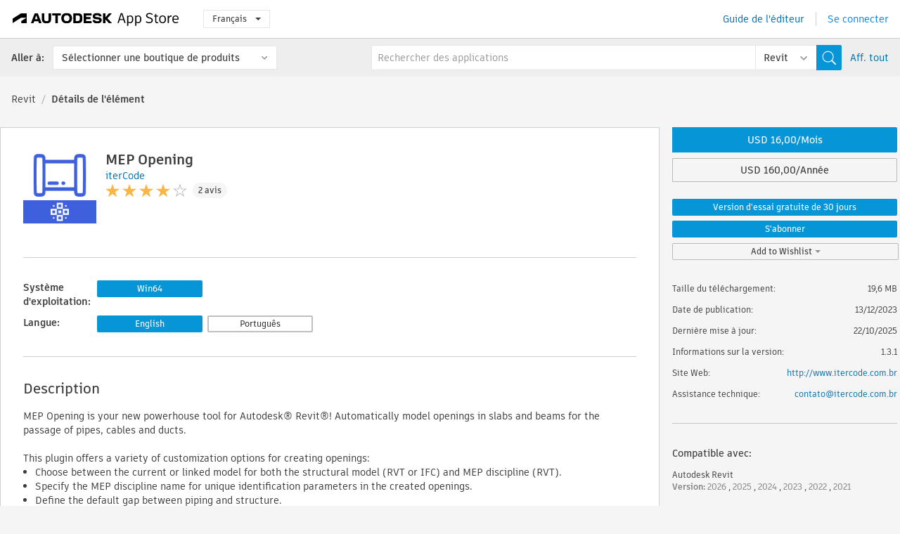

--- FILE ---
content_type: text/html; charset=utf-8
request_url: https://apps.autodesk.com/RVT/fr/Detail/Index?id=3851086414049462430&appLang=en&os=Win64
body_size: 16570
content:



<!DOCTYPE html>

<html lang="fr">
<head>
    <meta charset="utf-8">
    <meta http-equiv="X-UA-Compatible" content="IE=edge,chrome=1">

    <title>
    MEP Opening | Revit | Autodesk App Store
</title>
    <meta name="description" content='
    Automate openings in Revit! Customize clearances, diameters, and distances to beams/slabs. Support for links (RVT/IFC) and current model. Streamline projects, prevent conflicts, optimize coordination.
'>
    <meta name="keywords" content='
    Autodesk Application Store, Autodesk App Store, Autodesk Exchange Apps, Applications Autodesk, logiciel Autodesk, plugin, plug-ins, plug-in, add-on, modules complémentaires, module complémentaire, Autodesk Revit,RVT___Construction, RVT___Electrical Design, RVT___Plumbing Design, RVT___Structural Design
'>

    <meta name="author" content="">
    <meta name="viewport" content="width=1032, minimum-scale=0.65, maximum-scale=1.0">



<script>
    var analytics_id;
    var subscription_category;

    var bannedCountry = false;



    var getUrl = window.location;
    var baseUrl = getUrl.protocol + "//" + getUrl.host;


    fetch(baseUrl + '/api/Utils/ValidateCountry', {
        method: 'POST',
        headers: {
            'Content-Type': 'text/plain',
            'X-Requested-With': 'XMLHttpRequest'
        }
    })
        .then(response => response.text())
        .then(data => {
            bannedCountry = data;

            if (bannedCountry === 'False') {

                fetch(baseUrl + '/api/Utils/GetAnalyticsId', {
                    method: 'POST',
                    headers: {
                        'Content-Type': 'text/plain',
                        'X-Requested-With': 'XMLHttpRequest'
                    }
                })
                    .then(response => response.text())
                    .then(data => {
                        analytics_id = data;
                    })
                    .catch(error => {
                        console.error('An error occurred:', error);
                    });




                fetch(baseUrl + '/api/Utils/GetSubscriptionCategory', {
                    method: 'POST',
                    headers: {
                        'Content-Type': 'text/plain',
                        'X-Requested-With': 'XMLHttpRequest'
                    }
                })
                    .then(response => response.text())
                    .then(data => {
                        subscription_category = data;

                        if (!('pendo' in window)) {
                            window.pendo = { _q: [] };
                            for (const func_name of ['initialize', 'identify', 'updateOptions', 'pageLoad', 'track']) {
                                pendo[func_name] = function () {
                                    if (func_name === 'initialize') {
                                        pendo._q.unshift([func_name, ...arguments])
                                    } else {
                                        pendo._q.push([func_name, ...arguments])
                                    }
                                }
                            }
                        }

                        const language = document.cookie.split("; ").find((row) => row.startsWith("appLanguage="))?.split("=")[1];

                        pendo.initialize({
                            visitor: {
                                id: analytics_id,
                                role: (subscription_category === null || subscription_category.trim() === "") ? 'anonymous' : subscription_category,
                                appLanguage: language || 'en'
                            },
                            excludeAllText: true,
                        })

                    })
                    .catch(error => {
                        console.error('An error occurred:', error);
                    });
            }

        })
        .catch(error => {
            console.error('An error occurred:', error);
        });


    

</script>
<script async type="text/javascript" src="//tags.tiqcdn.com/utag/autodesk/apps/prod/utag.js"></script>


                <link rel="alternate" hreflang="cs" href="http://apps.autodesk.com/RVT/cs/Detail/Index?id=3851086414049462430&amp;ln=en&amp;os=Win64" />
                <link rel="alternate" hreflang="de" href="http://apps.autodesk.com/RVT/de/Detail/Index?id=3851086414049462430&amp;ln=en&amp;os=Win64" />
                <link rel="alternate" hreflang="en" href="http://apps.autodesk.com/RVT/en/Detail/Index?id=3851086414049462430&amp;ln=en&amp;os=Win64" />
                <link rel="alternate" hreflang="es" href="http://apps.autodesk.com/RVT/es/Detail/Index?id=3851086414049462430&amp;ln=en&amp;os=Win64" />
                <link rel="alternate" hreflang="hu" href="http://apps.autodesk.com/RVT/hu/Detail/Index?id=3851086414049462430&amp;ln=en&amp;os=Win64" />
                <link rel="alternate" hreflang="it" href="http://apps.autodesk.com/RVT/it/Detail/Index?id=3851086414049462430&amp;ln=en&amp;os=Win64" />
                <link rel="alternate" hreflang="ja" href="http://apps.autodesk.com/RVT/ja/Detail/Index?id=3851086414049462430&amp;ln=en&amp;os=Win64" />
                <link rel="alternate" hreflang="ko" href="http://apps.autodesk.com/RVT/ko/Detail/Index?id=3851086414049462430&amp;ln=en&amp;os=Win64" />
                <link rel="alternate" hreflang="pl" href="http://apps.autodesk.com/RVT/pl/Detail/Index?id=3851086414049462430&amp;ln=en&amp;os=Win64" />
                <link rel="alternate" hreflang="pt" href="http://apps.autodesk.com/RVT/pt/Detail/Index?id=3851086414049462430&amp;ln=en&amp;os=Win64" />
                <link rel="alternate" hreflang="ru" href="http://apps.autodesk.com/RVT/ru/Detail/Index?id=3851086414049462430&amp;ln=en&amp;os=Win64" />
                <link rel="alternate" hreflang="zh-CN" href="http://apps.autodesk.com/RVT/zh-CN/Detail/Index?id=3851086414049462430&amp;ln=en&amp;os=Win64" />
                <link rel="alternate" hreflang="zh-TW" href="http://apps.autodesk.com/RVT/zh-TW/Detail/Index?id=3851086414049462430&amp;ln=en&amp;os=Win64" />

    <link rel="shortcut icon" href='https://s3.amazonaws.com/apps-build-content/appstore/1.0.0.157-PRODUCTION/Content/images/favicon.ico'>
        <link rel="stylesheet" href='https://s3.amazonaws.com/apps-build-content/appstore/1.0.0.157-PRODUCTION/Content/css/appstore-combined.min.css' />
    
    
    

</head>
<body>
    
    <div id="wrap" class="">
            <header id="header" class="header" role="navigation">
                <div class="header__navbar-container">
                    <div class="header__left-side --hide-from-pdf">
                        <div class="header__logo-wrapper">
                            <a class="header__logo-link" href="/fr" aria-label="Autodesk App Store" title="Autodesk App Store"></a>
                        </div>
                        <div class="header__language-wrapper --hide-from-pdf">

<div class="btn-group language-changer">
    <button type="button" class="btn btn-default dropdown-toggle" data-toggle="dropdown">
        Fran&#231;ais
        <span class="caret"></span>
    </button>
    <ul class="dropdown-menu" role="menu">
            <li data-language="cs" class="lang-selectable">
                <a>Čeština</a>
            </li>
            <li data-language="de" class="lang-selectable">
                <a>Deutsch</a>
            </li>
            <li data-language="fr" class="hover">
                <a>Fran&#231;ais</a>
            </li>
            <li data-language="en" class="lang-selectable">
                <a>English</a>
            </li>
            <li data-language="es" class="lang-selectable">
                <a>Espa&#241;ol</a>
            </li>
            <li data-language="hu" class="lang-selectable">
                <a>Magyar</a>
            </li>
            <li data-language="it" class="lang-selectable">
                <a>Italiano</a>
            </li>
            <li data-language="ja" class="lang-selectable">
                <a>日本語</a>
            </li>
            <li data-language="ko" class="lang-selectable">
                <a>한국어</a>
            </li>
            <li data-language="pl" class="lang-selectable">
                <a>Polski</a>
            </li>
            <li data-language="pt" class="lang-selectable">
                <a>Portugu&#234;s</a>
            </li>
            <li data-language="ru" class="lang-selectable">
                <a>Русский</a>
            </li>
            <li data-language="zh-CN" class="lang-selectable">
                <a>简体中文</a>
            </li>
            <li data-language="zh-TW" class="lang-selectable">
                <a>繁體中文</a>
            </li>
    </ul>
    
</div>                        </div>
                    </div>

                    <div class="header__right-side --hide-from-pdf">


<div class="collapse navbar-collapse pull-right login-panel" id="bs-example-navbar-collapse-l">
    <ul class="nav navbar-nav navbar-right">
        <li>
            <a href="https://damassets.autodesk.net/content/dam/autodesk/www/pdfs/app-store-getting-started-guide.pdf" target="_blank">Guide de l&#39;&#233;diteur</a>
        </li>

            <!--<li>
                <nav class="user-panel">-->
                        <!--<a id="get_started_button" data-autostart="false" tabindex="0" role="button"
                              data-href='/Authentication/AuthenticationOauth2?returnUrl=%2Fiframe_return.htm%3Fgoto%3Dhttps%253a%252f%252fapps.autodesk.com%253a443%252fRVT%252ffr%252fDetail%252fIndex%253fid%253d3851086414049462430%2526appLang%253den%2526os%253dWin64&amp;isImmediate=false&amp;response_type=id_token&amp;response_mode=form_post&amp;client_id=bVmKFjCVzGk3Gp0A0c4VQd3TBNAbAYj2&amp;redirect_uri=http%3A%2F%2Fappstore-local.autodesk.com%3A1820%2FAuthentication%2FAuthenticationOauth2&amp;scope=openid&amp;nonce=12321321&amp;state=12321321&amp;prompt=login'>
                            Se connecter
                        </a>-->
                <!--</nav>
            </li>-->
            <li>
                <nav class="user-panel">
                    <ul>


                        <a href="/Authentication/AuthenticationOauth2?returnUrl=%2Fiframe_return.htm%3Fgoto%3Dhttps%253a%252f%252fapps.autodesk.com%253a443%252fRVT%252ffr%252fDetail%252fIndex%253fid%253d3851086414049462430%2526appLang%253den%2526os%253dWin64&amp;isImmediate=false&amp;response_type=id_token&amp;response_mode=form_post&amp;client_id=bVmKFjCVzGk3Gp0A0c4VQd3TBNAbAYj2&amp;redirect_uri=http%3A%2F%2Fappstore-local.autodesk.com%3A1820%2FAuthentication%2FAuthenticationOauth2&amp;scope=openid&amp;nonce=12321321&amp;state=12321321">
                            Se connecter
                        </a>

                    </ul>
                </nav>
            </li>
    </ul>
</div>                    </div>
                </div>
                    <div class="navbar navbar-toolbar">
                        <div class="navbar-toolbar__left-side">
                            <div class="navbar__dropdown-label-wrapper">
                                <span class="navbar__dropdown-label">Aller &#224;:</span>
                            </div>
                            <div class="navbar__dropdown-wrapper">
                                <div class="btn-group">
                                    <button type="button" class="btn btn-default dropdown-toggle dropdown-toggle--toolbar" data-toggle="dropdown">
                                        S&#233;lectionner une boutique de produits
                                    </button>
                                    <ul class="dropdown-menu dropdown-menu-store" currentstore="RVT" role="menu">
                                            <li data-submenu-id="submenu-ACD">
                                                <a class="first-a" ga-storeid="Detail--ACD" href="/ACD/fr/Home/Index">
                                                    AutoCAD
                                                </a>
                                            </li>
                                            <li data-submenu-id="submenu-RVT">
                                                <a class="first-a" ga-storeid="Detail--RVT" href="/RVT/fr/Home/Index">
                                                    Revit
                                                </a>
                                            </li>
                                            <li data-submenu-id="submenu-BIM360">
                                                <a class="first-a" ga-storeid="Detail--BIM360" href="/BIM360/fr/Home/Index">
                                                    ACC &amp; BIM360
                                                </a>
                                            </li>
                                            <li data-submenu-id="submenu-FORMIT">
                                                <a class="first-a" ga-storeid="Detail--FORMIT" href="/FORMIT/fr/Home/Index">
                                                    FormIt
                                                </a>
                                            </li>
                                            <li data-submenu-id="submenu-SPCMKR">
                                                <a class="first-a" ga-storeid="Detail--SPCMKR" href="/SPCMKR/fr/Home/Index">
                                                    Forma
                                                </a>
                                            </li>
                                            <li data-submenu-id="submenu-INVNTOR">
                                                <a class="first-a" ga-storeid="Detail--INVNTOR" href="/INVNTOR/fr/Home/Index">
                                                    Inventor
                                                </a>
                                            </li>
                                            <li data-submenu-id="submenu-FUSION">
                                                <a class="first-a" ga-storeid="Detail--FUSION" href="/FUSION/fr/Home/Index">
                                                    Fusion
                                                </a>
                                            </li>
                                            <li data-submenu-id="submenu-3DSMAX">
                                                <a class="first-a" ga-storeid="Detail--3DSMAX" href="/3DSMAX/fr/Home/Index">
                                                    3ds Max
                                                </a>
                                            </li>
                                            <li data-submenu-id="submenu-MAYA">
                                                <a class="first-a" ga-storeid="Detail--MAYA" href="/MAYA/fr/Home/Index">
                                                    Maya
                                                </a>
                                            </li>
                                            <li data-submenu-id="submenu-RSA">
                                                <a class="first-a" ga-storeid="Detail--RSA" href="/RSA/fr/Home/Index">
                                                    Robot Structural Analysis
                                                </a>
                                            </li>
                                            <li data-submenu-id="submenu-ADSTPR">
                                                <a class="first-a" ga-storeid="Detail--ADSTPR" href="/ADSTPR/fr/Home/Index">
                                                    Autodesk Advance Steel
                                                </a>
                                            </li>
                                            <li data-submenu-id="submenu-ARCH">
                                                <a class="first-a" ga-storeid="Detail--ARCH" href="/ARCH/fr/Home/Index">
                                                    AutoCAD Architecture
                                                </a>
                                            </li>
                                            <li data-submenu-id="submenu-CIV3D">
                                                <a class="first-a" ga-storeid="Detail--CIV3D" href="/CIV3D/fr/Home/Index">
                                                    Autodesk Civil 3D
                                                </a>
                                            </li>
                                            <li data-submenu-id="submenu-MEP">
                                                <a class="first-a" ga-storeid="Detail--MEP" href="/MEP/fr/Home/Index">
                                                    AutoCAD MEP
                                                </a>
                                            </li>
                                            <li data-submenu-id="submenu-AMECH">
                                                <a class="first-a" ga-storeid="Detail--AMECH" href="/AMECH/fr/Home/Index">
                                                    AutoCAD Mechanical
                                                </a>
                                            </li>
                                            <li data-submenu-id="submenu-MAP3D">
                                                <a class="first-a" ga-storeid="Detail--MAP3D" href="/MAP3D/fr/Home/Index">
                                                    AutoCAD Map 3D
                                                </a>
                                            </li>
                                            <li data-submenu-id="submenu-ACAD_E">
                                                <a class="first-a" ga-storeid="Detail--ACAD_E" href="/ACAD_E/fr/Home/Index">
                                                    AutoCAD Electrical
                                                </a>
                                            </li>
                                            <li data-submenu-id="submenu-PLNT3D">
                                                <a class="first-a" ga-storeid="Detail--PLNT3D" href="/PLNT3D/fr/Home/Index">
                                                    AutoCAD Plant 3D
                                                </a>
                                            </li>
                                            <li data-submenu-id="submenu-ALIAS">
                                                <a class="first-a" ga-storeid="Detail--ALIAS" href="/ALIAS/fr/Home/Index">
                                                    Alias
                                                </a>
                                            </li>
                                            <li data-submenu-id="submenu-NAVIS">
                                                <a class="first-a" ga-storeid="Detail--NAVIS" href="/NAVIS/fr/Home/Index">
                                                    Navisworks
                                                </a>
                                            </li>
                                            <li data-submenu-id="submenu-VLTC">
                                                <a class="first-a" ga-storeid="Detail--VLTC" href="/VLTC/fr/Home/Index">
                                                    Vault
                                                </a>
                                            </li>
                                            <li data-submenu-id="submenu-SCFD">
                                                <a class="first-a" ga-storeid="Detail--SCFD" href="/SCFD/fr/Home/Index">
                                                    Simulation
                                                </a>
                                            </li>
                                    </ul>
                                </div>
                            </div>
                        </div>
                        <div class="navbar-toolbar__right-side">
                            <div id="search-plugin" class="pull-right detail-search-suggestion">


<div class="search-type-area">
    <label id="search-apps-placeholder-hint" hidden="hidden">Rechercher des applications</label>
    <label id="search-publishers-placeholder-hint" hidden="hidden">Recherche des &#233;diteurs</label>

        <span class="search-type search-type-hightlighted" id="search-apps">Applications</span>
        <span class="search-type search-type-unhightlighted" id="search-publishers">Editeurs</span>
</div>

<div class="search-form-wrapper">
    <form id="search-form" class="normal-search Detail" name="search-form" action="/RVT/fr/List/Search" method="get">
        <input type="hidden" name="isAppSearch" value="True" />
        <div id="search">
            <div class="search-wrapper">
                <div class="search-form-content">
                    <div class="nav-right">
                        <div class="nav-search-scope">
                            <div class="nav-search-facade" data-value="search-alias=aps">
                                AutoCAD<span class="caret"></span>
                            </div>
                            <select name="searchboxstore" id="search-box-store-selector" class="search-box-store-selector">
                                        <option value="All" >Toutes les applications</option>
                                        <option value="ACD" >AutoCAD</option>
                                        <option value="RVT" selected=&quot;selected&quot;>Revit</option>
                                        <option value="BIM360" >ACC &amp; BIM360</option>
                                        <option value="FORMIT" >FormIt</option>
                                        <option value="SPCMKR" >Forma</option>
                                        <option value="INVNTOR" >Inventor</option>
                                        <option value="FUSION" >Fusion</option>
                                        <option value="3DSMAX" >3ds Max</option>
                                        <option value="MAYA" >Maya</option>
                                        <option value="RSA" >Robot Structural Analysis</option>
                                        <option value="ADSTPR" >Autodesk Advance Steel</option>
                                        <option value="ARCH" >AutoCAD Architecture</option>
                                        <option value="CIV3D" >Autodesk Civil 3D</option>
                                        <option value="MEP" >AutoCAD MEP</option>
                                        <option value="AMECH" >AutoCAD Mechanical</option>
                                        <option value="MAP3D" >AutoCAD Map 3D</option>
                                        <option value="ACAD_E" >AutoCAD Electrical</option>
                                        <option value="PLNT3D" >AutoCAD Plant 3D</option>
                                        <option value="ALIAS" >Alias</option>
                                        <option value="NAVIS" >Navisworks</option>
                                        <option value="VLTC" >Vault</option>
                                        <option value="SCFD" >Simulation</option>
                            </select>
                        </div>
                        <div class="nav-search-submit">
                            <button class="search-form-submit nav-input" type="submit"></button>
                        </div>


                        <input id="facet" name="facet" type="hidden" value="" />
                        <input id="collection" name="collection" type="hidden" value="" />
                        <input id="sort" name="sort" type="hidden" value="" />
                    </div><!-- nav-right -->
                    <div class="nav-fill">
                        <div class="nav-search-field">
                            <input autocomplete="off" class="search-form-keyword" data-query="" id="query-term" name="query" placeholder="Rechercher des applications" size="45" type="text" value="" />
                            <input type="hidden" id="for-cache-search-str">
                            <ul id="search-suggestions-box" class="search-suggestions-box-ul" hidden="hidden"></ul>
                        </div>
                    </div>
                </div>
            </div>
        </div>
    </form>

        <div class="show-all-wrapper">
            <span class="show_all">Aff. tout</span>
        </div>
</div>
                            </div>
                        </div>
                    </div>
            </header>

        

    <!-- neck -->
    <div id="neck">
        <div class="neck-content">
            <div class="breadcrumb">
                                <a href="https://apps.autodesk.com/RVT/fr/Home/Index">Revit</a>
                            <span class="breadcrumb-divider">/</span>
                            <span class="last">D&#233;tails de l&#39;&#233;l&#233;ment</span>
            </div>
        </div>
    </div>
    <!-- end neck -->



            <link rel="stylesheet" href='https://s3.amazonaws.com/apps-build-content/appstore/1.0.0.157-PRODUCTION/Content/css/lib/fs.stepper.css' />





<style>
    .button {
        background-color: #4CAF50; /* Green */
        border: none;
        color: white;
        padding: 15px 32px;
        text-align: center;
        text-decoration: none;
        display: inline-block;
        font-size: 16px;
        margin: 4px 2px;
        cursor: pointer;
    }

    .button1 {
        border-radius: 2px;
    }

    .button2 {
        border-radius: 4px;
    }

    .button3 {
        border-radius: 8px;
    }

    .button4 {
        border-radius: 12px;
    }

    .button5 {
        border-radius: 50%;
    }
</style>
<div id="modal_blocks" style="display:none">
    <fieldset>
        <div class="container">
            <div class="row">
                <div class="col-xs-12">

                    <div class="modal fade" tabindex="-1" id="loginModal"
                         data-keyboard="false" data-backdrop="static" style=" width: 339px; height: 393px;">
                        <div class="main">
                            <h3 class="title" style="font-weight: 100; font-size: 28px; margin-bottom: 48px; border-bottom: 1px solid black; padding: 20px 0px 19px 56px;">
                                Unavailable<button style=" font-size: 54px; margin-right: 32px; padding: 10px 21px 7px 3px; font-weight: 100;" type="button" class="close" data-dismiss="modal">
                                    ×
                                </button>
                            </h3>

                            <div class="message" style="font-size: 23px; font-weight: 100; padding: 17px 26px 41px 55px; ">
                                <h4 style="font-weight: 100;">This product is not currently available in your region.</h4>
                            </div>
                        </div>
                    </div>

                </div>
            </div>
        </div>
    </fieldset>
</div>

<!-- main -->
<div id="main" class="detail-page clearfix detail-main">
    <!-- quicklinks end -->
    <div id="content">
        <div id="content-wrapper">
            <div class="app-details" id="detail">
                <div style="display:none !important;" class="id_ox"></div>
                <div style="display:none !important;" class="Email_ox"></div>
                <div style="display:none !important;" class="Name_ox"></div>
                <div class="app-details__info">
                    <div class="app-details__image-wrapper">
                        <img class="app-details__image" src="https://autodesk-exchange-apps-v-1-5-staging.s3.amazonaws.com/data/content/files/images/KDH2PBELKB6ZKR48/3851086414049462430/resized_0ebe7e36-77a5-49f5-9be6-27ae07213b8e_.png?AWSAccessKeyId=AKIAWQAA5ADROJBNX5E4&amp;Expires=1769841594&amp;response-content-disposition=inline&amp;response-content-type=image%2Fpng&amp;Signature=mzkFBihftA9hvTX5LTYut31m7aw%3D" alt="MEP Opening" />
                    </div>
                    <div class="app-details__app-info" id="detail-info">
                        <div class="app-details__app-info-top">
                            <div class="app-details__title-wrapper">
                                <h1 class="app-details__title" id="detail-title" title="MEP Opening">MEP Opening</h1>

                            </div>
                            <div class="app-details__publisher-link-wrapper">
                                <a class="app-details__publisher-link" href="/fr/Publisher/PublisherHomepage?ID=KDH2PBELKB6ZKR48" target="_blank">
                                    <span class="seller">iterCode</span>
                                </a>
                            </div>
                            <div class="app-details__rating-wrapper" id="detail-rating">
<input id="rating" name="rating" type="hidden" value="4" />
<div class="card__rating card__rating--small">
  <div class="star-rating-control">
          <div class="star-on star-rating"></div>
          <div class="star-on star-rating"></div>
          <div class="star-on star-rating"></div>
          <div class="star-on star-rating"></div>
          <div class="star-off star-rating"></div>
  </div>
</div>                                <a class="app-details__rating-link" href="#reviews">
                                    <span class="app-details__reviews-count reviews-count">2 avis</span>
                                </a>
                            </div>
                        </div>

                        <div class="app-details__app-info-bottom">
                            <div class="app-details__icons-wrapper icons-cont">
                                <div class="badge-div">


<div class="product-badge-div-placeholder">
</div>


<div class="s-price-cont s-price-cont-hidden">

        <span class="price">m, a, Version d&#39;essai gratuite de 30 jours</span>
</div>                                </div>
                                
                            </div>
                        </div>
                    </div>
                </div>

                <div id="extra" class="app-details__extras" data-basicurl="https://apps.autodesk.com/RVT/fr/Detail/Index?id=">
                    <div class="app-details__versions-wrapper">
                            <div class="app-details__versions detail-versions-cont">
                                <div class="detail-version-cat">Syst&#232;me d&#39;exploitation:</div>
                                <div class="detail-versions">
                                                <button class="flat-button flat-button-normal flat-button-slim app-os-default-btn" data-os="Win64">Win64</button>
                                </div>
                            </div>

                        <div class="app-details__versions detail-versions-cont">
                            <div class="detail-version-cat">Langue:</div>
                            <div class="detail-versions">
                                                <button class="flat-button flat-button-normal flat-button-slim app-lang-default-btn" data-lang="en" data-os="Win64">English</button>
                                                <button class="flat-button flat-button-slim app-os-lang-btn" data-id="3851086414049462430" data-lang="pt" data-os="Win64">Portugu&#234;s</button>
                            </div>
                        </div>
                    </div>

                    <div class="app-details__app-description">
                        <h2>Description</h2>
                        <div class="description">
                            <p><span lang="EN-US">MEP Opening</span><span lang="EN-US">&nbsp;is your new&nbsp;powerhouse tool&nbsp;for Autodesk&reg; Revit&reg;! Automatically model openings in slabs and beams for the passage of pipes, cables and ducts.&nbsp;</span></p>
<p><span lang="EN-US">&nbsp;</span></p>
<p><span lang="EN-US">This plugin offers a variety of&nbsp;customization&nbsp;options for creating openings:</span></p>
<ul type="disc">
<li><span lang="EN-US">Choose between the current or linked model for both the structural model (RVT or IFC) and MEP discipline (RVT).</span></li>
<li><span lang="EN-US">Specify the MEP discipline name for unique identification parameters in the created openings.</span></li>
<li><span lang="EN-US">Define the default gap between piping and structure.</span></li>
<ul type="disc">
<li><span lang="EN-US">Support for circular and rectangular openings.</span></li>
</ul>
<li><span lang="EN-US">Select desired nominal diameters for creating openings.</span></li>
<li><span lang="EN-US">Establish the minimum allowed distance to reference beams and slabs.</span></li>
<li><span lang="EN-US">Define a minimum tolerance between openings to automatically group them.</span></li>
<li><span lang="EN-US">Choose between different execution scopes.</span></li>
<ul type="disc">
<li><span lang="EN-US">Support for floor plans and 3D views.&nbsp;</span></li>
</ul>
</ul>
<p><span lang="EN-US">&nbsp;</span></p>
<p><span lang="EN-US">In addition to opening modeling, MEP Opening features:</span></p>
<ul type="disc">
<li><span lang="EN-US">Automatic verification of project guidelines.</span></li>
<ul type="disc">
<li><span lang="EN-US">Easily visualize openings that do not meet defined minimum distances.</span></li>
<li><span lang="EN-US">Create review spheres for project coordination and easily highlight unapproved, under review and approved openings.</span></li>
<li><span lang="EN-US">Generate review schedules to support collaboration and facilitate parameter input.</span></li>
</ul>
<li>Automatic openings grouping</li>
<ul type="disc">
<li><span lang="EN-US">Define a tolerance for automatic grouping upon creation.</span></li>
<li><span lang="EN-US">Choose if you want to group horizontal, vertical or all openings.</span></li>
<li><span lang="EN-US">Or select the desired openings to group them manually afterwards.</span></li>
</ul>
<li><span lang="EN-US">Automatic identification of inverted beams.</span></li>
<li><span lang="EN-US">Use of custom, standardized, and parameterized families.</span></li>
<ul type="disc">
<li><span lang="EN-US">Standardized symbology for differentiation of circular openings with different diameters;</span></li>
<li><span lang="EN-US">Control handles for alignment with reference structural elements.</span></li>
</ul>
<li><span lang="EN-US">Identification of pre-existing openings, preventing the insertion of duplicate instances.&nbsp;</span></li>
</ul>
<p><span lang="EN-US">&nbsp;</span></p>
<p><span lang="EN-US">Revitalize your</span><span lang="EN-US">&nbsp;MEP workflow with MEP Opening!&nbsp;Create and coordinate opening projects with greater precision and efficiency.&nbsp;</span></p>
<p><span lang="EN-US">&nbsp;</span></p>
<p><span lang="EN-US">Upcoming Features:</span></p>
<ul type="disc">
<li><span lang="EN-US">Support for linked MEP models in IFC format.</span></li>
<li><span lang="EN-US">Support for more categories of structural elements.&nbsp;</span></li>
</ul>
<p><span lang="EN-US">&nbsp;</span></p>
<p><span lang="EN-US">Current Execution Limitations:</span></p>
<ul type="disc">
<li><span lang="EN-US">Currently, the plugin supports MEP model links only in RVT format.</span></li>
<li><span lang="EN-US">Currently, only structural elements from the following categories are considered:</span></li>
<ul type="disc">
<li><span lang="EN-US">Beams (structural framing).</span></li>
<li><span lang="EN-US">Slabs.</span></li>
</ul>
<li><span lang="EN-US">Currently, only MEP elements from the following categories are considered:</span></li>
<ul type="disc">
<li><span lang="EN-US">Conduits.</span></li>
<li><span lang="EN-US">Cable trays.</span></li>
<li><span lang="EN-US">Ducts.</span></li>
<li><span lang="EN-US">Pipes.</span></li>
</ul>
</ul>
<p><span lang="EN-US">&nbsp;</span></p>
<p><span lang="EN-US">Looking for custom tools for Revit,&nbsp;Autodesk&reg; AutoCAD&reg;, Autodesk&reg; Civil 3D&reg;, Robot, etc.? Contact us to create solutions that go beyond limits and redefine your project's efficiency!</span></p>
                        </div>

                            <div class="description">
                                <a class="helpdoc" target="_blank" href="https://apps.autodesk.com/RVT/en/Detail/HelpDoc?appId=3851086414049462430&amp;appLang=en&amp;os=Win64">Lire le document d&#39;aide</a>
                            </div>
                    </div>

                    <div class="app-details__app-about-version">
                            <h2>A propos de cette version</h2>
                            <div class="description">
                                <div class="version-title">Version 1.3.1, 22/10/2025</div>
                                <div style="margin-top: 10px; white-space: pre-wrap;">Features and Improvements
- Added links validation before execution to prevent running with unloaded links, with user notification.
- Added conditional compilation for creating review spheres due to a subtle change in the 2024 API.
- Improved handling of grouping for openings located very close to each other.
- Fixed issue by skipping elements that do not have a bounding box.</div>
                            </div>

                            <hr />
                            <div>
                                <a class="privacy-policy" target="_blank" href="https://itercode.com.br/wp-content/uploads/2024/01/iterCode-Politica-de-Privacidade.pdf">Politique de confidentialit&#233; de l&#39;&#233;diteur</a>
                            </div>
                            <hr />
                    </div>
                </div>


<div id="screenshots">
        <h2 class="title">Captures d&#39;&#233;cran et vid&#233;os</h2>
        <div class="preview-container">
            <div class="preview-prev" style="display: none;"></div>
            <div class="preview-next" style=""></div>
            <div class="preview-overlay">
                <div class="center-icon"></div>
            </div>
            <img id="image-viewer"/>
            <iframe id="video-viewer" scrolling="no" style="display:none;height:508px;" frameborder="0" allowfullscreen webkitallowfullscreen></iframe>
        </div>
        <div class="text-container">
            <span class="title"></span>
            <br/>
            <span class="description"></span>
        </div>
        <ul id="mycarousel" class="jcarousel-skin-tango">
            <li>
			    <div class="img-container">
				        <a href="https://www.youtube.com/embed/OgMBDt06Qvk" data-title="" data-type="video" data-desc="">
                            <div class="video-overlay">
                            </div>
					        <img src="https://img.youtube.com/vi/OgMBDt06Qvk/mqdefault.jpg" alt="" />
				        </a>
			    </div>
		    </li>
            <li>
			    <div class="img-container">
                        <a href="https://autodesk-exchange-apps-v-1-5-staging.s3.amazonaws.com/data/content/files/images/KDH2PBELKB6ZKR48/3851086414049462430/original_924b7121-94e2-44a8-83bb-c9815c4b17db_.png?AWSAccessKeyId=AKIAWQAA5ADROJBNX5E4&amp;Expires=1769957125&amp;response-content-disposition=inline&amp;response-content-type=image%2Fpng&amp;Signature=RKufUn0shRHGi%2F%2FiQqNUReOeaXo%3D" data-title="" data-type="image" data-desc="">
                            <img src="https://autodesk-exchange-apps-v-1-5-staging.s3.amazonaws.com/data/content/files/images/KDH2PBELKB6ZKR48/3851086414049462430/original_924b7121-94e2-44a8-83bb-c9815c4b17db_.png?AWSAccessKeyId=AKIAWQAA5ADROJBNX5E4&amp;Expires=1769957125&amp;response-content-disposition=inline&amp;response-content-type=image%2Fpng&amp;Signature=RKufUn0shRHGi%2F%2FiQqNUReOeaXo%3D" alt="" />
                        </a>
			    </div>
		    </li>
            <li>
			    <div class="img-container">
                        <a href="https://autodesk-exchange-apps-v-1-5-staging.s3.amazonaws.com/data/content/files/images/KDH2PBELKB6ZKR48/3851086414049462430/original_2ac955b6-cc38-4940-91d6-14b2b3100850_.png?AWSAccessKeyId=AKIAWQAA5ADROJBNX5E4&amp;Expires=1769957125&amp;response-content-disposition=inline&amp;response-content-type=image%2Fpng&amp;Signature=Q9MbCDP4cF6V%2BoL490HwSCndKDg%3D" data-title="" data-type="image" data-desc="">
                            <img src="https://autodesk-exchange-apps-v-1-5-staging.s3.amazonaws.com/data/content/files/images/KDH2PBELKB6ZKR48/3851086414049462430/original_2ac955b6-cc38-4940-91d6-14b2b3100850_.png?AWSAccessKeyId=AKIAWQAA5ADROJBNX5E4&amp;Expires=1769957125&amp;response-content-disposition=inline&amp;response-content-type=image%2Fpng&amp;Signature=Q9MbCDP4cF6V%2BoL490HwSCndKDg%3D" alt="" />
                        </a>
			    </div>
		    </li>
            <li>
			    <div class="img-container">
                        <a href="https://autodesk-exchange-apps-v-1-5-staging.s3.amazonaws.com/data/content/files/images/KDH2PBELKB6ZKR48/3851086414049462430/original_5275d8ab-9d4f-444f-bea5-52728b746a2f_.png?AWSAccessKeyId=AKIAWQAA5ADROJBNX5E4&amp;Expires=1769957125&amp;response-content-disposition=inline&amp;response-content-type=image%2Fpng&amp;Signature=k8XnYX6jg31bKVH5y8ydn5Qctuw%3D" data-title="" data-type="image" data-desc="">
                            <img src="https://autodesk-exchange-apps-v-1-5-staging.s3.amazonaws.com/data/content/files/images/KDH2PBELKB6ZKR48/3851086414049462430/original_5275d8ab-9d4f-444f-bea5-52728b746a2f_.png?AWSAccessKeyId=AKIAWQAA5ADROJBNX5E4&amp;Expires=1769957125&amp;response-content-disposition=inline&amp;response-content-type=image%2Fpng&amp;Signature=k8XnYX6jg31bKVH5y8ydn5Qctuw%3D" alt="" />
                        </a>
			    </div>
		    </li>
            <li>
			    <div class="img-container">
                        <a href="https://autodesk-exchange-apps-v-1-5-staging.s3.amazonaws.com/data/content/files/images/KDH2PBELKB6ZKR48/3851086414049462430/original_6b11bfee-3a4b-4674-aa92-ed5ec902bed1_.png?AWSAccessKeyId=AKIAWQAA5ADROJBNX5E4&amp;Expires=1769957125&amp;response-content-disposition=inline&amp;response-content-type=image%2Fpng&amp;Signature=7PabIvC0a%2Fb3ZeGZVyAQdV%2F5EMo%3D" data-title="" data-type="image" data-desc="">
                            <img src="https://autodesk-exchange-apps-v-1-5-staging.s3.amazonaws.com/data/content/files/images/KDH2PBELKB6ZKR48/3851086414049462430/original_6b11bfee-3a4b-4674-aa92-ed5ec902bed1_.png?AWSAccessKeyId=AKIAWQAA5ADROJBNX5E4&amp;Expires=1769957125&amp;response-content-disposition=inline&amp;response-content-type=image%2Fpng&amp;Signature=7PabIvC0a%2Fb3ZeGZVyAQdV%2F5EMo%3D" alt="" />
                        </a>
			    </div>
		    </li>
            <li>
			    <div class="img-container">
                        <a href="https://autodesk-exchange-apps-v-1-5-staging.s3.amazonaws.com/data/content/files/images/KDH2PBELKB6ZKR48/3851086414049462430/original_a5de5a47-32f7-44f5-9cf2-03270b191f23_.png?AWSAccessKeyId=AKIAWQAA5ADROJBNX5E4&amp;Expires=1769957125&amp;response-content-disposition=inline&amp;response-content-type=image%2Fpng&amp;Signature=iUTAldIUmgmKTuVxxY%2BlPDnG%2BLc%3D" data-title="" data-type="image" data-desc="">
                            <img src="https://autodesk-exchange-apps-v-1-5-staging.s3.amazonaws.com/data/content/files/images/KDH2PBELKB6ZKR48/3851086414049462430/original_a5de5a47-32f7-44f5-9cf2-03270b191f23_.png?AWSAccessKeyId=AKIAWQAA5ADROJBNX5E4&amp;Expires=1769957125&amp;response-content-disposition=inline&amp;response-content-type=image%2Fpng&amp;Signature=iUTAldIUmgmKTuVxxY%2BlPDnG%2BLc%3D" alt="" />
                        </a>
			    </div>
		    </li>
            <li>
			    <div class="img-container">
                        <a href="https://autodesk-exchange-apps-v-1-5-staging.s3.amazonaws.com/data/content/files/images/KDH2PBELKB6ZKR48/3851086414049462430/original_f363a6d7-8a98-4afd-bf58-6c55fe0a5422_.png?AWSAccessKeyId=AKIAWQAA5ADROJBNX5E4&amp;Expires=1769957125&amp;response-content-disposition=inline&amp;response-content-type=image%2Fpng&amp;Signature=jpjDJiU80sdvsh%2Fen1HPqPfJrIc%3D" data-title="" data-type="image" data-desc="">
                            <img src="https://autodesk-exchange-apps-v-1-5-staging.s3.amazonaws.com/data/content/files/images/KDH2PBELKB6ZKR48/3851086414049462430/original_f363a6d7-8a98-4afd-bf58-6c55fe0a5422_.png?AWSAccessKeyId=AKIAWQAA5ADROJBNX5E4&amp;Expires=1769957125&amp;response-content-disposition=inline&amp;response-content-type=image%2Fpng&amp;Signature=jpjDJiU80sdvsh%2Fen1HPqPfJrIc%3D" alt="" />
                        </a>
			    </div>
		    </li>
            <li>
			    <div class="img-container">
                        <a href="https://autodesk-exchange-apps-v-1-5-staging.s3.amazonaws.com/data/content/files/images/KDH2PBELKB6ZKR48/3851086414049462430/original_606ad064-7c2f-47d1-846c-1e2ec1a1e370_.png?AWSAccessKeyId=AKIAWQAA5ADROJBNX5E4&amp;Expires=1769957125&amp;response-content-disposition=inline&amp;response-content-type=image%2Fpng&amp;Signature=b%2FsRMO0Ss3KBJWErDSxXs5IIQtw%3D" data-title="" data-type="image" data-desc="">
                            <img src="https://autodesk-exchange-apps-v-1-5-staging.s3.amazonaws.com/data/content/files/images/KDH2PBELKB6ZKR48/3851086414049462430/original_606ad064-7c2f-47d1-846c-1e2ec1a1e370_.png?AWSAccessKeyId=AKIAWQAA5ADROJBNX5E4&amp;Expires=1769957125&amp;response-content-disposition=inline&amp;response-content-type=image%2Fpng&amp;Signature=b%2FsRMO0Ss3KBJWErDSxXs5IIQtw%3D" alt="" />
                        </a>
			    </div>
		    </li>
            <li>
			    <div class="img-container">
                        <a href="https://autodesk-exchange-apps-v-1-5-staging.s3.amazonaws.com/data/content/files/images/KDH2PBELKB6ZKR48/3851086414049462430/original_4c1e84ac-3c4b-4045-9561-fe53082eb32c_.png?AWSAccessKeyId=AKIAWQAA5ADROJBNX5E4&amp;Expires=1769957125&amp;response-content-disposition=inline&amp;response-content-type=image%2Fpng&amp;Signature=1%2B0E09vximRSqULZDXaiaLNMnfs%3D" data-title="" data-type="image" data-desc="">
                            <img src="https://autodesk-exchange-apps-v-1-5-staging.s3.amazonaws.com/data/content/files/images/KDH2PBELKB6ZKR48/3851086414049462430/original_4c1e84ac-3c4b-4045-9561-fe53082eb32c_.png?AWSAccessKeyId=AKIAWQAA5ADROJBNX5E4&amp;Expires=1769957125&amp;response-content-disposition=inline&amp;response-content-type=image%2Fpng&amp;Signature=1%2B0E09vximRSqULZDXaiaLNMnfs%3D" alt="" />
                        </a>
			    </div>
		    </li>
            <li>
			    <div class="img-container">
                        <a href="https://autodesk-exchange-apps-v-1-5-staging.s3.amazonaws.com/data/content/files/images/KDH2PBELKB6ZKR48/3851086414049462430/original_72a683b5-d5ac-4a56-a9bb-51edc060d65c_.png?AWSAccessKeyId=AKIAWQAA5ADROJBNX5E4&amp;Expires=1769957125&amp;response-content-disposition=inline&amp;response-content-type=image%2Fpng&amp;Signature=KhIScAue5AQB6vodlB%2FgZNNYTqE%3D" data-title="" data-type="image" data-desc="">
                            <img src="https://autodesk-exchange-apps-v-1-5-staging.s3.amazonaws.com/data/content/files/images/KDH2PBELKB6ZKR48/3851086414049462430/original_72a683b5-d5ac-4a56-a9bb-51edc060d65c_.png?AWSAccessKeyId=AKIAWQAA5ADROJBNX5E4&amp;Expires=1769957125&amp;response-content-disposition=inline&amp;response-content-type=image%2Fpng&amp;Signature=KhIScAue5AQB6vodlB%2FgZNNYTqE%3D" alt="" />
                        </a>
			    </div>
		    </li>
            <li>
			    <div class="img-container">
                        <a href="https://autodesk-exchange-apps-v-1-5-staging.s3.amazonaws.com/data/content/files/images/KDH2PBELKB6ZKR48/3851086414049462430/original_fb138c29-6492-464a-87f7-caf9b0e4b6f0_.png?AWSAccessKeyId=AKIAWQAA5ADROJBNX5E4&amp;Expires=1769957125&amp;response-content-disposition=inline&amp;response-content-type=image%2Fpng&amp;Signature=%2FGMPJ3yfjM9e7P%2FHSgx%2FtyXIw%2Fk%3D" data-title="" data-type="image" data-desc="">
                            <img src="https://autodesk-exchange-apps-v-1-5-staging.s3.amazonaws.com/data/content/files/images/KDH2PBELKB6ZKR48/3851086414049462430/original_fb138c29-6492-464a-87f7-caf9b0e4b6f0_.png?AWSAccessKeyId=AKIAWQAA5ADROJBNX5E4&amp;Expires=1769957125&amp;response-content-disposition=inline&amp;response-content-type=image%2Fpng&amp;Signature=%2FGMPJ3yfjM9e7P%2FHSgx%2FtyXIw%2Fk%3D" alt="" />
                        </a>
			    </div>
		    </li>
            <li>
			    <div class="img-container">
                        <a href="https://autodesk-exchange-apps-v-1-5-staging.s3.amazonaws.com/data/content/files/images/KDH2PBELKB6ZKR48/3851086414049462430/original_29235f6e-1c3b-4703-852b-e87d6d885929_.png?AWSAccessKeyId=AKIAWQAA5ADROJBNX5E4&amp;Expires=1769957125&amp;response-content-disposition=inline&amp;response-content-type=image%2Fpng&amp;Signature=3TTsx9TGn0TUCBQg30EgCIl8JAE%3D" data-title="" data-type="image" data-desc="">
                            <img src="https://autodesk-exchange-apps-v-1-5-staging.s3.amazonaws.com/data/content/files/images/KDH2PBELKB6ZKR48/3851086414049462430/original_29235f6e-1c3b-4703-852b-e87d6d885929_.png?AWSAccessKeyId=AKIAWQAA5ADROJBNX5E4&amp;Expires=1769957125&amp;response-content-disposition=inline&amp;response-content-type=image%2Fpng&amp;Signature=3TTsx9TGn0TUCBQg30EgCIl8JAE%3D" alt="" />
                        </a>
			    </div>
		    </li>
            <li>
			    <div class="img-container">
                        <a href="https://autodesk-exchange-apps-v-1-5-staging.s3.amazonaws.com/data/content/files/images/KDH2PBELKB6ZKR48/3851086414049462430/original_bcbca057-b6f9-485d-882a-2b26853172f9_.png?AWSAccessKeyId=AKIAWQAA5ADROJBNX5E4&amp;Expires=1769957125&amp;response-content-disposition=inline&amp;response-content-type=image%2Fpng&amp;Signature=1RKgNz%2BgUGrvIR5wNDIj%2BYsha%2B8%3D" data-title="" data-type="image" data-desc="">
                            <img src="https://autodesk-exchange-apps-v-1-5-staging.s3.amazonaws.com/data/content/files/images/KDH2PBELKB6ZKR48/3851086414049462430/original_bcbca057-b6f9-485d-882a-2b26853172f9_.png?AWSAccessKeyId=AKIAWQAA5ADROJBNX5E4&amp;Expires=1769957125&amp;response-content-disposition=inline&amp;response-content-type=image%2Fpng&amp;Signature=1RKgNz%2BgUGrvIR5wNDIj%2BYsha%2B8%3D" alt="" />
                        </a>
			    </div>
		    </li>
            <li>
			    <div class="img-container">
                        <a href="https://autodesk-exchange-apps-v-1-5-staging.s3.amazonaws.com/data/content/files/images/KDH2PBELKB6ZKR48/3851086414049462430/original_c8f1918c-7f20-45a5-ad79-d43e57cceffc_.png?AWSAccessKeyId=AKIAWQAA5ADROJBNX5E4&amp;Expires=1769957125&amp;response-content-disposition=inline&amp;response-content-type=image%2Fpng&amp;Signature=j680brQ6q2C8JShPjZ1sEOeSFKs%3D" data-title="" data-type="image" data-desc="">
                            <img src="https://autodesk-exchange-apps-v-1-5-staging.s3.amazonaws.com/data/content/files/images/KDH2PBELKB6ZKR48/3851086414049462430/original_c8f1918c-7f20-45a5-ad79-d43e57cceffc_.png?AWSAccessKeyId=AKIAWQAA5ADROJBNX5E4&amp;Expires=1769957125&amp;response-content-disposition=inline&amp;response-content-type=image%2Fpng&amp;Signature=j680brQ6q2C8JShPjZ1sEOeSFKs%3D" alt="" />
                        </a>
			    </div>
		    </li>
            <li>
			    <div class="img-container">
                        <a href="https://autodesk-exchange-apps-v-1-5-staging.s3.amazonaws.com/data/content/files/images/KDH2PBELKB6ZKR48/3851086414049462430/original_39e5b0a2-c8fc-4f27-b83e-14c6d65f3620_.png?AWSAccessKeyId=AKIAWQAA5ADROJBNX5E4&amp;Expires=1769957125&amp;response-content-disposition=inline&amp;response-content-type=image%2Fpng&amp;Signature=XzgJ6M0PA9y56TCQIQhG7Fn45VE%3D" data-title="" data-type="image" data-desc="">
                            <img src="https://autodesk-exchange-apps-v-1-5-staging.s3.amazonaws.com/data/content/files/images/KDH2PBELKB6ZKR48/3851086414049462430/original_39e5b0a2-c8fc-4f27-b83e-14c6d65f3620_.png?AWSAccessKeyId=AKIAWQAA5ADROJBNX5E4&amp;Expires=1769957125&amp;response-content-disposition=inline&amp;response-content-type=image%2Fpng&amp;Signature=XzgJ6M0PA9y56TCQIQhG7Fn45VE%3D" alt="" />
                        </a>
			    </div>
		    </li>
            <li>
			    <div class="img-container">
                        <a href="https://autodesk-exchange-apps-v-1-5-staging.s3.amazonaws.com/data/content/files/images/KDH2PBELKB6ZKR48/3851086414049462430/original_a58dbc84-c4a5-4b2a-b01c-a904e60ed3c8_.png?AWSAccessKeyId=AKIAWQAA5ADROJBNX5E4&amp;Expires=1769957125&amp;response-content-disposition=inline&amp;response-content-type=image%2Fpng&amp;Signature=6SL%2FdvotlONlEEifMiN77xGK1M0%3D" data-title="" data-type="image" data-desc="">
                            <img src="https://autodesk-exchange-apps-v-1-5-staging.s3.amazonaws.com/data/content/files/images/KDH2PBELKB6ZKR48/3851086414049462430/original_a58dbc84-c4a5-4b2a-b01c-a904e60ed3c8_.png?AWSAccessKeyId=AKIAWQAA5ADROJBNX5E4&amp;Expires=1769957125&amp;response-content-disposition=inline&amp;response-content-type=image%2Fpng&amp;Signature=6SL%2FdvotlONlEEifMiN77xGK1M0%3D" alt="" />
                        </a>
			    </div>
		    </li>
            <li>
			    <div class="img-container">
                        <a href="https://autodesk-exchange-apps-v-1-5-staging.s3.amazonaws.com/data/content/files/images/KDH2PBELKB6ZKR48/3851086414049462430/original_f33f969c-1eac-4952-a53b-b871a77077f3_.png?AWSAccessKeyId=AKIAWQAA5ADROJBNX5E4&amp;Expires=1769957125&amp;response-content-disposition=inline&amp;response-content-type=image%2Fpng&amp;Signature=XTietmnmfAt2YHg9NClKW%2B1uU54%3D" data-title="" data-type="image" data-desc="">
                            <img src="https://autodesk-exchange-apps-v-1-5-staging.s3.amazonaws.com/data/content/files/images/KDH2PBELKB6ZKR48/3851086414049462430/original_f33f969c-1eac-4952-a53b-b871a77077f3_.png?AWSAccessKeyId=AKIAWQAA5ADROJBNX5E4&amp;Expires=1769957125&amp;response-content-disposition=inline&amp;response-content-type=image%2Fpng&amp;Signature=XTietmnmfAt2YHg9NClKW%2B1uU54%3D" alt="" />
                        </a>
			    </div>
		    </li>
            <li>
			    <div class="img-container">
                        <a href="https://autodesk-exchange-apps-v-1-5-staging.s3.amazonaws.com/data/content/files/images/KDH2PBELKB6ZKR48/3851086414049462430/original_baf78a14-9176-4dbf-9c8a-1b4a475a6640_.png?AWSAccessKeyId=AKIAWQAA5ADROJBNX5E4&amp;Expires=1769957125&amp;response-content-disposition=inline&amp;response-content-type=image%2Fpng&amp;Signature=0vh03dOkbQgtqg2ZJsrqs3%2Bj5A4%3D" data-title="" data-type="image" data-desc="">
                            <img src="https://autodesk-exchange-apps-v-1-5-staging.s3.amazonaws.com/data/content/files/images/KDH2PBELKB6ZKR48/3851086414049462430/original_baf78a14-9176-4dbf-9c8a-1b4a475a6640_.png?AWSAccessKeyId=AKIAWQAA5ADROJBNX5E4&amp;Expires=1769957125&amp;response-content-disposition=inline&amp;response-content-type=image%2Fpng&amp;Signature=0vh03dOkbQgtqg2ZJsrqs3%2Bj5A4%3D" alt="" />
                        </a>
			    </div>
		    </li>
            <li>
			    <div class="img-container">
                        <a href="https://autodesk-exchange-apps-v-1-5-staging.s3.amazonaws.com/data/content/files/images/KDH2PBELKB6ZKR48/3851086414049462430/original_6f3535b7-8883-4d0f-8d17-99389c123422_.png?AWSAccessKeyId=AKIAWQAA5ADROJBNX5E4&amp;Expires=1769957125&amp;response-content-disposition=inline&amp;response-content-type=image%2Fpng&amp;Signature=h4z2jWPo3AoEaC2JkMQ5P2%2BjK%2Fk%3D" data-title="" data-type="image" data-desc="">
                            <img src="https://autodesk-exchange-apps-v-1-5-staging.s3.amazonaws.com/data/content/files/images/KDH2PBELKB6ZKR48/3851086414049462430/original_6f3535b7-8883-4d0f-8d17-99389c123422_.png?AWSAccessKeyId=AKIAWQAA5ADROJBNX5E4&amp;Expires=1769957125&amp;response-content-disposition=inline&amp;response-content-type=image%2Fpng&amp;Signature=h4z2jWPo3AoEaC2JkMQ5P2%2BjK%2Fk%3D" alt="" />
                        </a>
			    </div>
		    </li>
	    </ul>
        
</div>
            </div>

<div id="reviews">
  <h2>Avis des clients</h2>
        <div class="reviews-stars">
<input id="rating" name="rating" type="hidden" value="4" />
<div class="card__rating card__rating--small">
  <div class="star-rating-control">
          <div class="star-on star-rating"></div>
          <div class="star-on star-rating"></div>
          <div class="star-on star-rating"></div>
          <div class="star-on star-rating"></div>
          <div class="star-off star-rating"></div>
  </div>
</div>            <div class="reviews-stars__reviews-count reviews-count">2 avis</div>
        </div>
        <div class="reviews-info">
                <span class="comment signin_linkOauth2" data-href='/Authentication/AuthenticationOauth2?returnUrl=%2Fiframe_return.htm%3Fgoto%3D%252fRVT%252ffr%252fDetail%252fIndex%253fid%253d3851086414049462430%2526appLang%253den%2526os%253dWin64&amp;isImmediate=false'>
                    se connecter pour &#233;crire un avis
                </span>
                <a class="get-tech-help" href="mailto:contato@itercode.com.br">Obtenir une aide technique</a>
        </div>

  <div id="comments">
    <div id="comments-container">
        <ul id="comments-list">
                <li class="comment-item">
                    <div class="comment-rate">
<input id="rating" name="rating" type="hidden" value="3" />
<div class="card__rating card__rating--small">
  <div class="star-rating-control">
          <div class="star-on star-rating"></div>
          <div class="star-on star-rating"></div>
          <div class="star-on star-rating"></div>
          <div class="star-off star-rating"></div>
          <div class="star-off star-rating"></div>
  </div>
</div>                            <span class="comment-subject" id="3669201391986035392">support Revit 2020 </span>
                    </div>
                    <div class="comment-info">
                        <div class="comment-info__wrapper">
                            <span class="comment-name">Wallace Chan | </span>
                            <span class="comment-date">d&#233;cembre 01, 2024</span>
                        </div>
                        
                        <div class="comment-description">
                            <p><p>could you provide support Revit 2020 ?</p></p>
                        </div>
                    </div>
                    <div class="write-a-comment">
                        <span class="write-comment-link comment-action signin_linkOauth2 iframe"
                              data-href="/Authentication/AuthenticationOauth2?returnUrl=%2Fiframe_return.htm%3Fgoto%3Dhttp%3A%2F%2Fapps.autodesk.com%2FRVT%2Ffr%2FDetail%2FIndex%3Fid%3D3851086414049462430%26appLang%3Den%26os%3DWin64&amp;isImmediate=false">
                            R&#233;pondre
                        </span>
                        <form class="sub-comment-form sub-comment-form-hidden" method="post" action="/fr/Comment/DoComment">
                            <input id="commentId" name="commentId" type="hidden" value="" />
                            <input id="appId" name="appId" type="hidden" value="3851086414049462430" />
                            <input id="appName" name="appName" type="hidden" value="MEP Opening" />
                            <input id="title" name="title" type="hidden" value="" />
                            <input id="repliedid" name="repliedid" type="hidden" value="3669201391986035392" />
                            <input id="description" name="description" type="hidden" value="" />
                            <input id="appPublisherId" name="appPublisherId" type="hidden" value="KDH2PBELKB6ZKR48" />
                            <input id="storeId" name="storeId" type="hidden" value="RVT" />
                            <input id="appLang" name="appLang" type="hidden" value="en" />

                            <textarea rows="5" cols="104" name="CommentByUser" class="sub-comment-textarea"></textarea>
                            <div class="textarea-submit-buttons-wrapper">
                                <input type="button" class="write-a-comment-cancel fresh-button fresh-button--secondary" value="Annuler" />
                                <input class="write-comment-form-submit fresh-button fresh-button--primary" type="button" value="Envoyer" />
                            </div>
                        </form>
                    </div>
                    <div class="add-sub-comments">
                        <div class="all-sub-comments">
                        </div>
                        
                    </div>
                </li>
                    <hr/>
                <li class="comment-item">
                    <div class="comment-rate">
<input id="rating" name="rating" type="hidden" value="5" />
<div class="card__rating card__rating--small">
  <div class="star-rating-control">
          <div class="star-on star-rating"></div>
          <div class="star-on star-rating"></div>
          <div class="star-on star-rating"></div>
          <div class="star-on star-rating"></div>
          <div class="star-on star-rating"></div>
  </div>
</div>                            <span class="comment-subject" id="3300686979553446770">Excelente plugin para construtoras e projetistas</span>
                    </div>
                    <div class="comment-info">
                        <div class="comment-info__wrapper">
                            <span class="comment-name">Vitor Franzoi Fonseca | </span>
                            <span class="comment-date">juin 12, 2024</span>
                        </div>
                        
                        <div class="comment-description">
                            <p><p>Plug-in excelente, funciona de forma r&aacute;pida, sem bugs e atende nossos padr&otilde;es de fura&ccedil;&otilde;es.</p></p>
                        </div>
                    </div>
                    <div class="write-a-comment">
                        <span class="write-comment-link comment-action signin_linkOauth2 iframe"
                              data-href="/Authentication/AuthenticationOauth2?returnUrl=%2Fiframe_return.htm%3Fgoto%3Dhttp%3A%2F%2Fapps.autodesk.com%2FRVT%2Ffr%2FDetail%2FIndex%3Fid%3D3851086414049462430%26appLang%3Den%26os%3DWin64&amp;isImmediate=false">
                            R&#233;pondre
                        </span>
                        <form class="sub-comment-form sub-comment-form-hidden" method="post" action="/fr/Comment/DoComment">
                            <input id="commentId" name="commentId" type="hidden" value="" />
                            <input id="appId" name="appId" type="hidden" value="3851086414049462430" />
                            <input id="appName" name="appName" type="hidden" value="MEP Opening" />
                            <input id="title" name="title" type="hidden" value="" />
                            <input id="repliedid" name="repliedid" type="hidden" value="3300686979553446770" />
                            <input id="description" name="description" type="hidden" value="" />
                            <input id="appPublisherId" name="appPublisherId" type="hidden" value="KDH2PBELKB6ZKR48" />
                            <input id="storeId" name="storeId" type="hidden" value="RVT" />
                            <input id="appLang" name="appLang" type="hidden" value="en" />

                            <textarea rows="5" cols="104" name="CommentByUser" class="sub-comment-textarea"></textarea>
                            <div class="textarea-submit-buttons-wrapper">
                                <input type="button" class="write-a-comment-cancel fresh-button fresh-button--secondary" value="Annuler" />
                                <input class="write-comment-form-submit fresh-button fresh-button--primary" type="button" value="Envoyer" />
                            </div>
                        </form>
                    </div>
                    <div class="add-sub-comments">
                        <div class="all-sub-comments">
                        </div>
                        
                    </div>
                </li>
        </ul>
    </div>
    <div class="clear">
    </div>
  </div>
</div>
        </div>
    </div>
    <div id="right">
        <div id="right-wrapper">
<div class="side-panel">
    <div id="purchase" class="purchase-container">
        <div class="purchase_form_container"></div>
            <div class="price-options-wrapper">
                <div id="price-options" class="toggle-btn-group">
                        <button class="flat-button toggle-btn-item selected flat-button-normal" data-flag="&amp;pricetype=MONTHLY">
                            USD 16,00/Mois
                        </button>
                        <button class="flat-button toggle-btn-item" data-flag="&amp;pricetype=ANNUALLY">
                            USD 160,00/Ann&#233;e
                        </button>
                </div>

            </div>


        
            <button style="margin-bottom: 7px;" class="flat-button flat-button-normal signin_linkOauth2" data-href="/Authentication/AuthenticationOauth2?returnUrl=%2Fiframe_return.htm%3Fgoto%3D%252fRVT%252ffr%252fDetail%252fIndex%253fid%253d3851086414049462430%2526appLang%253den%2526os%253dWin64&amp;isImmediate=false">
                <text>Version d&#39;essai gratuite de 30 jours</text>
            </button>
                <button class="flat-button flat-button-normal signin_linkOauth2" data-cookiestart="false" data-autostart="False" data-href="/Authentication/AuthenticationOauth2?returnUrl=%2Fiframe_return.htm%3Fgoto%3D%252fRVT%252ffr%252fDetail%252fIndex%253fid%253d3851086414049462430%2526appLang%253den%2526os%253dWin64%2526autostart%253dtrue&amp;isImmediate=false">
                    <text>S&#39;abonner</text>
                </button>
        <!-- Wishlist -->
        <div class="dropdown dropdown-wishlist">
            
            <a class="dropdown-toggle flat-button flat-button-normal signin_linkOauth2" id="" data-href="/Authentication/AuthenticationOauth2?returnUrl=%2Fiframe_return.htm%3Fgoto%3D%2FRVT%2Ffr%2FDetail%2FIndex%3Fid%3D3851086414049462430%26appLang%3Den%26os%3DWin64&amp;isImmediate=false" data-toggle="dropdown">
                Add to Wishlist
                <b class="caret"></b>
            </a>
            
            <ul class="dropdown-menu" role="menu" aria-labelledby="dWLabel">
                <li><a data-target="#createWishList" data-wishitemid="3851086414049462430:en:win64" id="CreateWishAndAddItemID" role="button" data-toggle="modal">Cr&#233;er une liste de souhaits</a></li>
            </ul>
        </div>
        <!-- Modal -->
        <div id="addToWishListContent" style="display:none">
            <div style="display:block;">
                <div id="addToWishList" class="modal hide fade" tabindex="-1" role="dialog" aria-labelledby="myModalLabel" aria-hidden="true" style="width: 455px;">
                    <div class="modal-header" style="padding-left: 20px;padding-right: 20px;">
                        <h3 class="ellipsis" style="width:400px;font-size: 14px;padding-top: 20px;" id="WishNameTittleID"></h3>
                    </div>
                    <div class="modal-body" style="padding-top: 10px;padding-left: 20px;padding-right: 20px;padding-bottom: 10px;">
                        <div class="img-wrapper pull-left">
                            <img style="width:40px;height:40px" src="https://autodesk-exchange-apps-v-1-5-staging.s3.amazonaws.com/data/content/files/images/KDH2PBELKB6ZKR48/3851086414049462430/resized_0ebe7e36-77a5-49f5-9be6-27ae07213b8e_.png?AWSAccessKeyId=AKIAWQAA5ADROJBNX5E4&amp;Expires=1769841594&amp;response-content-disposition=inline&amp;response-content-type=image%2Fpng&amp;Signature=mzkFBihftA9hvTX5LTYut31m7aw%3D" class="product-icon" alt="MEP Opening" />
                        </div>
                        <div id="detail-info">
                            <h1 style="font-size:16px" class="ellipsis" id="detail-title" title="MEP Opening">MEP Opening</h1>
                        </div>

                    </div>
                    <div class="modal-footer" style="padding-left: 20px;padding-right: 20px;padding-top:10px;padding-bottom: 20px;">
                        <a id="wishViewLinkID" href=""><button style="width:200px;height:25px" class="btn btn-primary">Afficher la liste de souhaits</button></a>
                        <a><button style="width:200px;height:25px;margin-left: 10px;" id="ContinueExploringID" class="btn text-info" data-dismiss="modal" aria-hidden="true">Continuer l&#39;exploration</button></a>
                    </div>
                </div>
            </div>
        </div>
        <div id="createWishListContentID" style="display:none">
            <div id="createWishList" class="modal hide fade" tabindex="-1" role="dialog" aria-labelledby="myModalLabel" aria-hidden="true" style="width:455px">
                <div class="modal-header" style="padding-top:20px;padding-right:20px;padding-left:20px">
                    <h3 class="ellipsis" style="width:400px;font-size:14px" id="myModalLabel">Nom de liste de souhaits</h3>
                </div>
                <div class="modal-body" style="padding-top:5px;padding-right:20px;padding-left:20px;overflow:hidden;padding-bottom:10px">
                    <input type="text" style="height:25px;font-size:14px" name="name" id="WishNameID" autocomplete="off" />
                </div>
                <div class="modal-footer" style="padding-bottom:20px;padding-top:10px;padding-right:20px;padding-left:20px">
                    <button style="width:200px;height:25px;font-size:14px;padding:0px" id="CreatNewWishID" data-wishitemid="3851086414049462430:en:win64" class="btn btn-primary">Cr&#233;er une liste de souhaits</button>
                    <button style="width:200px;height:25px;font-size:14px;padding:0px;margin-left:10px" class="btn text-info" data-dismiss="modal" aria-hidden="true">Annuler</button>
                </div>
            </div>
        </div>
    </div>

    

    <div class="download-info-wrapper">
            <div class="download-info break-word">
                <div class="property">Taille&#160;du t&#233;l&#233;chargement:</div>
                <div class="value">19,6 MB</div>
            </div>
        <div class="download-info break-word">
            <div class="property">Date de publication:</div>
            <div class="value">13/12/2023</div>
        </div>
        <div class="download-info break-word">
            <div class="property">Derni&#232;re mise &#224; jour:</div>
            <div class="value">22/10/2025</div>
        </div>
            <div class="download-info break-word">
                <div class="property">Informations sur la version:</div>
                <div class="value">1.3.1</div>
            </div>
        <div class="download-info break-word">
            <div class="property">Site Web:</div>
            <div class="value">
                <div>
                        <a href="http://www.itercode.com.br" target="_blank">http://www.itercode.com.br</a>
                </div>
            </div>
        </div>
        <div class="download-info break-word">
            <div class="property">Assistance technique:</div>
            <div class="value">
                <div>
                        <a href="mailto:contato@itercode.com.br">contato@itercode.com.br</a>

                </div>
            </div>
        </div>
    </div>

    <div class="product-compatible-wrapper">
        <h5>Compatible avec:</h5>
        <ul class="compatible-with-list">
                    <li class="compatible-with-list-group">Autodesk Revit</li>
                            <li class="">
                                <span class="compatible-version-title compatible-version">Version:</span>
                                    <span class="compatible-version">2026</span>
                                        <span>,</span>
                                    <span class="compatible-version">2025</span>
                                        <span>,</span>
                                    <span class="compatible-version">2024</span>
                                        <span>,</span>
                                    <span class="compatible-version">2023</span>
                                        <span>,</span>
                                    <span class="compatible-version">2022</span>
                                        <span>,</span>
                                    <span class="compatible-version">2021</span>
                            </li>
        </ul>
    </div>
</div>
        </div>
    </div>
    <div class="clear">
    </div>
</div>
<div id="app-detail-info" style="display: none" data-appid="3851086414049462430" data-publisherid="KDH2PBELKB6ZKR48" data-publisher="iterCode"></div>
<div id="download-link-popup" class="overlay_window" style="display: none;">
    <header><h1>T&#233;l&#233;charger</h1></header>
    <div class="body_container">
        <span>La taille du fichier que vous vous appr&#234;tez &#224; t&#233;l&#233;charger d&#233;passe&#160;300&#160;M.</span>
        <br />
        <span>Cliquez <a id="download-url" href="" target="_blank">ici</a> pour lancer le téléchargement directement ou <a id="copy-url">copiez l'URL de téléchargement</a> dans votre gestionnaire de téléchargement.</span>
        <br />
        <span>Pour des fichiers volumineux, l&#39;utilisation d&#39;un gestionnaire de t&#233;l&#233;chargement est vivement recommand&#233;e.</span>
    </div>
</div>

<!-- end main -->


            <div style="display:none;" id="flash-message-notification"></div>


<script>


</script>
<div class="clear"></div>

<footer id="footer" class="">
    
    <div class="footer__left">
        <div class="footer__copy-wrapper">
            <p class="footer__copy">&#169; Copyright 2011-2026 Autodesk, Inc. All rights reserved.</p>
        </div>
        <ul class="footer__items">
            <li class="footer__item"><a target="_blank" href="https://usa.autodesk.com/privacy/">Politique de confidentialit&#233;</a></li>
            <li class="footer__item"><a target="_blank" href="https://www.autodesk.com/trademark">Remarques l&#233;gales &amp; marques d&#233;pos&#233;es</a></li>
            <li class="footer__item"><a target="_blank" href="/fr/public/TermsOfUse">Conditions d&#39;utilisation</a></li>
            <li class="footer__item about">A propos</li>
            <li class="footer__item"><a target="_blank" href="/fr/Public/FAQ">FAQ</a></li>
            <li class="footer__item"><a href="mailto:appsinfo@autodesk.com">Nous contacter</a></li>
            <li class="footer__item footer__item--privacy">
                <a data-opt-in-preferences="" href="#">Privacy Settings</a>
            </li>
        </ul>
    </div>
    <div class="footer__right">
        <a class="footer__logo-link" href="https://www.autodesk.com/" target="_blank"></a>
    </div>
</footer>

        <div id="goTop">
            <img src="https://s3.amazonaws.com/apps-build-content/appstore/1.0.0.157-PRODUCTION/Content/images/buttons/totop50.png" alt="Haut">
        </div>
    </div>

    <!--[if lte IE 7 ]><script src="https://s3.amazonaws.com/apps-build-content/appstore/1.0.0.157-PRODUCTION/Scripts/lib/json2.min.js"></script><![endif]-->
    <script src="/fr/Resource/ClientResources?v=15609857%3Afr"></script>
        <script src="https://s3.amazonaws.com/apps-build-content/appstore/1.0.0.157-PRODUCTION/Scripts/appstore-3rdlibs.min.js"></script>
        <script src="https://s3.amazonaws.com/apps-build-content/appstore/1.0.0.157-PRODUCTION/Scripts/lib/bootstrap.min.js"></script>
        <script src="https://s3.amazonaws.com/apps-build-content/appstore/1.0.0.157-PRODUCTION/Scripts/appstore-combined.min.js"></script>

    <script>
        jQuery(document).ready(Appstore.init);
    </script>

    
    
    <script type="text/javascript" src="../../../../Scripts/lib/tiny_mce/tiny_mce.js"></script>
    <script src="https://s3.amazonaws.com/apps-build-content/appstore/1.0.0.157-PRODUCTION/Scripts/lib/jquery.raty.js"></script>
    <script src="https://s3.amazonaws.com/apps-build-content/appstore/1.0.0.157-PRODUCTION/Scripts/lib/jquery.fs.stepper.js"></script>
    <script src="https://s3.amazonaws.com/apps-build-content/appstore/1.0.0.157-PRODUCTION/Scripts/modules/detail.js"></script>
    <script src="https://s3.amazonaws.com/apps-build-content/appstore/1.0.0.157-PRODUCTION/Scripts/lib/layer/layer.min.js"></script>
    <script src="https://s3.amazonaws.com/apps-build-content/appstore/1.0.0.157-PRODUCTION/Scripts/lib/zclip/jquery.zclip.min.js"></script>
    
    
    <script type="application/ld+json">
        {
        "@context": "http://schema.org/",
        "@type": "SoftwareApplication",
        "name": "MEP Opening",
        "image": "https://autodesk-exchange-apps-v-1-5-staging.s3.amazonaws.com/data/content/files/images/KDH2PBELKB6ZKR48/3851086414049462430/resized_0ebe7e36-77a5-49f5-9be6-27ae07213b8e_.png?AWSAccessKeyId=AKIAWQAA5ADROJBNX5E4&amp;Expires=1769841594&amp;response-content-disposition=inline&amp;response-content-type=image%2Fpng&amp;Signature=mzkFBihftA9hvTX5LTYut31m7aw%3D",
        "operatingSystem": "Win64",
        "applicationCategory": "http://schema.org/DesktopApplication",
            "aggregateRating":{
            "@type": "AggregateRating",
            "ratingValue": "4",
            "ratingCount": "2"
            },
        "offers":{
        "@type": "Offer",
        "price": "16",
        "priceCurrency": "USD"
        }
        }
    </script>

</body>
</html>


--- FILE ---
content_type: text/html; charset=utf-8
request_url: https://apps.autodesk.com/RVT/fr/Detail/GetAppsOfSamePublisher?appId=3851086414049462430&publisherId=KDH2PBELKB6ZKR48&publisher=iterCode
body_size: 1315
content:


<div class="side-panel apps-promote-panel">

    <h2>Informations de publication</h2>
    <a class="company-info-link-wrapper" target="_blank" href="/fr/Publisher/PublisherHomepage?ID=KDH2PBELKB6ZKR48">
        <div class="company-info-cont">
            <img class="info-logo" src="//autodesk-exchange-apps-v-1-5-staging.s3.amazonaws.com/data/content/files/images/KDH2PBELKB6ZKR48/files/resized_8568a7de-b703-44c6-9401-aaa5df72682e_.png?AWSAccessKeyId=AKIAWQAA5ADROJBNX5E4&amp;Expires=1769877655&amp;response-content-disposition=inline&amp;response-content-type=image%2Fpng&amp;Signature=27NiwKc0mkdHUGpSdprAWfnm%2Bgk%3D" />
            <div class="company-info">
                <div class="company-title">iterCode</div>
                <div class="company-numbers-wrapper">
                    <span class="company-number">1</span>
                    <span class="company-numberitem">Application</span>
                </div>
            </div>
        </div>
    </a>



</div>
<div class="promo-card__sidebar-wrapper ad-hide">
    <div class="promo-card promo-card--sidebar">
        <a class="promo-card__link promo-card__link--icon btn-ga-click"
           href="https://servicesmarketplace.autodesk.com/?utm_source=adskAppStore&utm_medium=referral&utm_campaign=launch-oct&utm_term=app-detail"
           ga-category="Others"
           ga-action="DeveloperBTNClick">
            <h2 class="promo-card__title">Recruter des consultants</h2>
            <p class="promo-card__description">Des formations en ligne &#224; la personnalisation des logiciels, trouvez les meilleurs consultants sur Autodesk&#160;Services&#160;Marketplace. Cliquez pour d&#233;couvrir les prestataires.</p>
        </a>
    </div>
</div>
<br/>

    
